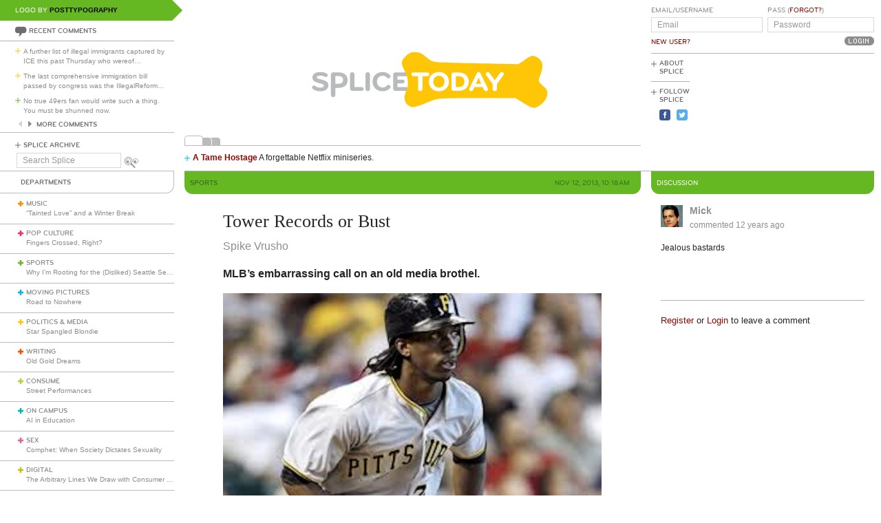

--- FILE ---
content_type: text/html; charset=utf-8
request_url: https://www.splicetoday.com/sports/tower-records-or-bust
body_size: 9605
content:
<!DOCTYPE html>
<html lang="en">
  <head>
    <meta charset="utf-8">
    <meta content="width=device-width, initial-scale=1, maximum-scale=1, user-scalable=no" name="viewport">
    <meta content="ie=edge" http-equiv="x-ua-compatible">
    <title>Tower Records or Bust | www.splicetoday.com</title>
    <link href="/favicon.ico" rel="icon" type="image/x-icon">
    <link href="https://d3du1wz1x395cl.cloudfront.net/fluidicon.png" rel="fluid-icon" title="Splice Today">
    <link href="/apple-touch-icon-precomposed.png" rel="apple-touch-icon-precomposed">
    <link href="/apple-touch-icon-72x72-precomposed.png" rel="apple-touch-icon-precomposed" sizes="72x72">
    <link href="/apple-touch-icon-114x114-precomposed.png" rel="apple-touch-icon-precomposed" sizes="114x114">
    <link href="/apple-touch-icon-120x120-precomposed.png" rel="apple-touch-icon-precomposed" sizes="120x120">
    <link href="/apple-touch-icon-144x144-precomposed.png" rel="apple-touch-icon-precomposed" sizes="144x144">
    <link href="https://d3du1wz1x395cl.cloudfront.net/splicetoday-logo.svg" rel="logo" type="image/svg">
    <link href="https://d3du1wz1x395cl.cloudfront.net" rel="dns-prefetch">
    <meta content="Splice Today" property="og:site_name">
    <!--Canonical URL-->
    <link href="https://www.splicetoday.com/sports/tower-records-or-bust" rel="canonical">
    <!--Open Graph data-->
    <meta content="Tower Records or Bust" property="og:title">
    <meta content="article" property="og:type">
    <meta content="https://www.splicetoday.com/sports/tower-records-or-bust" property="og:url">
    <meta content="http://www.splicetoday.com/sports/tower-records-or-bust" property="og:url">
    <meta content="https://splicetoday.imgix.net/uploads/posts/photos/14817/images.jpg?ixlib=rails-2.1.4&w=1200&h=630&s=c973d3e1f6cf4b97312774b3f6b8fd77" property="og:image">
    <meta content="MLB’s embarrassing call on an old media brothel." property="og:description">
    <!--Twitter Card data-->
    <meta content="summary" name="twitter:card">
    <meta content="@splicetoday" name="twitter:site">
    <meta content="Tower Records or Bust" name="twitter:title">
    <meta content="MLB’s embarrassing call on an old media brothel." name="twitter:description">
    <meta content="@splicetoday" name="twitter:creator">
    <meta content="https://splicetoday.imgix.net/uploads/posts/photos/14817/images.jpg?ixlib=rails-2.1.4&w=1200&h=630&s=c973d3e1f6cf4b97312774b3f6b8fd77" name="twitter:image">
    <!--Facebook-->
    <meta content="https://www.splicetoday.com/authors/Spike%20Vrusho" property="article:author">
    <meta content="https://www.splicetoday.com/" property="article:publisher">
    <meta content="824588280969970" property="fb:app_id"><link rel="alternate" type="application/atom+xml" title="ATOM" href="/rss/feed.atom" /><link rel="alternate" type="application/rss+xml" title="RSS" href="/rss/feed.rss" /><!-- Google Tag Manager -->
    <script>(function(w,d,s,l,i){w[l]=w[l]||[];w[l].push({'gtm.start':
    new Date().getTime(),event:'gtm.js'});var f=d.getElementsByTagName(s)[0],
    j=d.createElement(s),dl=l!='dataLayer'?'&l='+l:'';j.async=true;j.src=
    'https://www.googletagmanager.com/gtm.js?id='+i+dl;f.parentNode.insertBefore(j,f);
    })(window,document,'script','dataLayer','GTM-MDGWGDH');</script>
    <!-- End Google Tag Manager -->
    <!-- Google tag (gtag.js) -->
    <script async src="https://www.googletagmanager.com/gtag/js?id=G-C1SJ4QFKGF"></script>
    <script>
      window.dataLayer = window.dataLayer || [];
      function gtag(){dataLayer.push(arguments);}
      gtag('js', new Date());
    
      gtag('config', 'G-C1SJ4QFKGF');
    </script>
    <link rel="stylesheet" media="all" href="https://d3du1wz1x395cl.cloudfront.net/assets/application-0630e72cbfdd13e57cdc9552b6bf50f5aa27d9ed50a4f3fc269304e4598b0a31.css" /><link rel="stylesheet" media="print" href="https://d3du1wz1x395cl.cloudfront.net/assets/print-ce389a41f9462f494eb2c4c380e01662d3c36c2feb623f587805c80ea6498f13.css" /><script src="https://d3du1wz1x395cl.cloudfront.net/assets/application-1af558a3cbe89bda6a33741a42ea7c534f0ce65b03a5b79afbb145970e7ff13b.js"></script><meta name="csrf-param" content="authenticity_token" />
    <meta name="csrf-token" content="RLrQ25kqxpr0gChSxsVLo03Nz3u95Og7pS1cOZxkICp0NZprXktt1cyl1yrtwu5yD0YT5wVze2rgvE/bCY4JIQ==" />
    <meta content="splicetoday.imgix.net" property="ix:host">
    <meta content="true" property="ix:useHttps">
    <script async="async" src="https://platform-api.sharethis.com/js/sharethis.js#property=6489287793018600124e74c9&amp;product=inline-share-buttons&amp;source=platform" type="text/javascript"></script>
    
  </head>
  <body class="desktop posts-layout posts-show-view sports">
    <!-- Google Tag Manager (noscript) -->
    <noscript><iframe src="https://www.googletagmanager.com/ns.html?id=GTM-MDGWGDH"
    height="0" width="0" style="display:none;visibility:hidden"></iframe></noscript>
    <!-- End Google Tag Manager (noscript) -->
    
    <div class="fb-root"></div>
    <div class="flash">
    </div><header>
      <div class="container-fluid">
        <div class="row">
          <div class="col-xs-18 col-md-5">
            <div data-react-class="LogoBy" data-react-props="{&quot;randomLogoUrl&quot;:&quot;https://www.splicetoday.com/api/logos/random?include=user&quot;}"></div><a href="https://www.splicetoday.com/"><img class="hidden-md-up m-l-2-h" src="https://d3du1wz1x395cl.cloudfront.net/assets/logos/splicetoday-04864a89f33232d31f8c30dfb79ae0f62ec5ab486fe26690b7aeb82b9462902a.svg" alt="Splicetoday" width="175" height="50" /></a>
          </div>
          <div class="col-xs-6 text-xs-right">
            <div class="hidden-md-up hidden-print">
              <button class="navbar-toggler" data-target="#primary_nav" id="primary_nav_toggler" type="button">
                <div class="icon icon-menu text-muted"></div>
              </button>
            </div>
          </div>
        </div>
        <div class="row">
          <div class="hidden-sm-down col-xs-24 col-md-5 recent-comments-column">
            <div data-react-class="RecentComments" data-react-props="{&quot;commentsUrl&quot;:&quot;https://www.splicetoday.com/api/comments&quot;}"></div>
            <div class="splice-archive">
              <div class="mini-label general-color">
                <span class="icon icon-plus-thin general"></span><a href="/archive">Splice Archive</a>
              </div>
            </div>
            <div data-react-class="Search" data-react-props="{&quot;apiSearchUrl&quot;:&quot;https://www.splicetoday.com/api/posts/search&quot;,&quot;searchUrl&quot;:&quot;https://www.splicetoday.com/search&quot;}"></div>
          </div>
          <div class="col-xs-24 col-md-18 col-lg-18 col-xl-19">
            <div class="row">
              <div class="col-xs-24 col-md-16 logo-column">
                <div class="row">
                  <div class="col-xs-24">
                    <div class="logo"><a class="logo__container" style="background-image:url(https://www.splicetoday.com/logos/random.svg);" href="https://www.splicetoday.com/">
                                        <img class="visible-print-block" src="https://d3du1wz1x395cl.cloudfront.net/assets/logos/splicetoday-04864a89f33232d31f8c30dfb79ae0f62ec5ab486fe26690b7aeb82b9462902a.svg" alt="Splicetoday" width="285" height="75" /></a>
                    </div>
                  </div>
                </div>
                <div class="hidden-sm-down">
                  <div class="row">
                    <div class="col-xs-24">
                      <div data-react-class="FeaturedPosts" data-react-props="{&quot;featuredPostsUrl&quot;:&quot;https://www.splicetoday.com/api/posts/featured&quot;}"></div>
                    </div>
                  </div>
                </div>
              </div>
              <div class="col-xs-22 offset-xs-1 offset-md-0 col-md-8">
                <div class="row">
                  <div class="col-xs-24">
                    <form role="form" novalidate="novalidate" class="simple_form new_user" id="new_user" action="/profile/login" accept-charset="UTF-8" method="post"><input name="utf8" type="hidden" value="&#x2713;" /><input type="hidden" name="authenticity_token" value="STYM74tBXx7erUSHKHCABgodPB+bh0Vgrqtc8j9bPvh5uUZfTCD0UeaIu/8DdyXXSJbggyMQ1jHrOk8QqrEX8w==" /><div class="sign-in-user-form">
                      <div class="row">
                        <div class="col-xs-12 p-r-0">
                          <div class="form-group string optional user_login m-b-0"><label class="form-control-label string optional m-b-0" for="user_login">Email/Username</label><input class="form-control string optional form-control-sm" placeholder="Email" tabindex="0" type="text" name="user[login]" id="user_login" /></div><label class="form-control-label text-uppercase"><a class="new-user font-weight-normal" href="/profile/sign_up">New User?</a></label>
                        </div>
                        <div class="col-xs-12">
                          <div class="form-group password optional user_password m-b-0"><label class="form-control-label password optional m-b-0" for="user_password">Pass (<a href='/profile/password/new' class='forgot'>Forgot?</a>)</label><input class="form-control password optional form-control-sm" placeholder="Password" tabindex="0" type="password" name="user[password]" id="user_password" /></div>
                          <div class="text-md-right">
                            <input type="submit" name="commit" value="Login" class="btn submit-button mini-button dark-grey pill aliased" tabindex="0" data-disable-with="Logging In..." />
                          </div>
                        </div>
                      </div>
                      <div class="row hidden-sm-down">
                        <div class="col-xs-24">
                          <hr class="m-t-0 m-b-1-h">
                        </div>
                      </div>
                    </div></form>
                    <div class="row hidden-sm-down">
                      <div class="col-xs-24">
                        <ul class="list-inline subnav pull-lg-left hidden-print">
                          <li class="list-inline-item hidden-lg-up list-inline-item w-100 m-a-0 d-block">
                            <div class="media m-b-0">
                              <div class="media-left p-r-0">
                                <span class="icon icon-plus-thin pull-left general-color text-vertical-align-text-top"></span>
                              </div>
                              <div class="media-body">
                                <div class="mini-label general-color">
                                  <a href="/profile/login">Log In</a>
                                </div>
                              </div>
                              <div class="p-r-1 hidden-sm-down hidden-lg-up"></div>
                            </div>
                            <hr class="m-y-1-h hidden-md-down">
                            <hr class="m-t-0 m-b-1-h hidden-lg-up">
                          </li>
                          <li class="list-inline-item list-inline-item--full m-a-0 d-block">
                            <div class="media m-b-0">
                              <div class="media-left p-r-0">
                                <span class="icon icon-plus-thin pull-left general-color text-vertical-align-text-top"></span>
                              </div>
                              <div class="media-body">
                                <div class="mini-label general-color">
                                  <a href="/about">About Splice</a>
                                </div>
                              </div>
                            </div>
                            <hr class="m-y-1-h hidden-md-down">
                            <hr class="m-t-0 m-b-1-h hidden-lg-up">
                          </li>
                          <li class="list-inline-item m-a-0 d-block">
                            <div class="media m-b-0">
                              <div class="media-left p-r-0">
                                <span class="icon icon-plus-thin pull-left general-color text-vertical-align-text-top"></span>
                              </div>
                              <div class="media-body">
                                <div class="mini-label general-color">
                                  <div class="m-b-1-h">
                                    Follow Splice
                                  </div>
                                </div>
                              </div>
                            </div>
                          </li>
                          <li class="list-inline-item m-a-0 d-block">
                            <ul class="list-inline">
                              <li class="list-inline-item">
                                <a class="text-decoration-none" target="_blank" href="https://www.facebook.com/SpliceToday">
                                                            <div class="social-icon social-icon-facebook-square"></div></a>
                              </li>
                              <li class="list-inline-item">
                                <a class="text-decoration-none" target="_blank" href="https://twitter.com/splicetoday">
                                                            <div class="social-icon social-icon-twitter-square"></div></a>
                              </li>
                            </ul>
                          </li>
                        </ul>
                        <div class="pull-xs-right hidden-md-down">
                          <div class="ad ad-zone-01">
                            <script src="https://pagead2.googlesyndication.com/pagead/js/adsbygoogle.js" async="async"></script><ins class="adsbygoogle" data-ad-client="ca-pub-3043784346183942" data-ad-slot="9161167644" style="display:inline-block;width:180px;height:150px"></ins>
                            <script>
                              (adsbygoogle = window.adsbygoogle || []).push({});
                            </script>
                          </div>
                        </div>
                      </div>
                    </div>
                  </div>
                </div>
              </div>
            </div>
          </div>
        </div>
      </div>
    </header>
    <div class="container-fluid">
      <div class="row">
        <div class="col-xs-24 col-md-5">
          <div class="nav hidden-print" id="primary_nav">
            <div class="department-label">
              <div class="mini-label topper general-color border-t-l border-r-l border-b-l border-b-r-radius-lg">
                Departments
              </div>
            </div>
            <ul class="list-unstyled m-b-0">
              <li class="department music p-y-1-h border-b-l" id="department_1"><div class="media m-b-0">
                <div class="media-left p-r-0">
                  <span class="icon icon-plus-thick music-color"></span>
                </div>
                <div class="media-body w-100 p-r-1-h">
                  <div class="mini-label general-color">
                    <a class="text-muted" href="/music">Music</a>
                  </div>
                  <div class="most-recent-post text-truncate"><a href="/music/tainted-love-and-a-winter-break">
                      “Tainted Love” and a Winter Break</a>
                  </div>
                </div>
              </div></li>
              <li class="department pop-culture p-y-1-h border-b-l" id="department_2"><div class="media m-b-0">
                <div class="media-left p-r-0">
                  <span class="icon icon-plus-thick pop-culture-color"></span>
                </div>
                <div class="media-body w-100 p-r-1-h">
                  <div class="mini-label general-color">
                    <a class="text-muted" href="/pop-culture">Pop Culture</a>
                  </div>
                  <div class="most-recent-post text-truncate"><a href="/pop-culture/fingers-crossed-right">
                      Fingers Crossed, Right?</a>
                  </div>
                </div>
              </div></li>
              <li class="department sports p-y-1-h border-b-l" id="department_3"><div class="media m-b-0">
                <div class="media-left p-r-0">
                  <span class="icon icon-plus-thick sports-color"></span>
                </div>
                <div class="media-body w-100 p-r-1-h">
                  <div class="mini-label general-color">
                    <a class="text-muted" href="/sports">Sports</a>
                  </div>
                  <div class="most-recent-post text-truncate"><a href="/sports/why-i-m-rooting-for-the-disliked-seattle-seahawks">
                      Why I’m Rooting for the (Disliked) Seattle Seahawks</a>
                  </div>
                </div>
              </div></li>
              <li class="department moving-pictures p-y-1-h border-b-l" id="department_4"><div class="media m-b-0">
                <div class="media-left p-r-0">
                  <span class="icon icon-plus-thick moving-pictures-color"></span>
                </div>
                <div class="media-body w-100 p-r-1-h">
                  <div class="mini-label general-color">
                    <a class="text-muted" href="/moving-pictures">Moving Pictures</a>
                  </div>
                  <div class="most-recent-post text-truncate"><a href="/moving-pictures/road-to-nowhere">
                      Road to Nowhere</a>
                  </div>
                </div>
              </div></li>
              <li class="department politics-and-media p-y-1-h border-b-l" id="department_5"><div class="media m-b-0">
                <div class="media-left p-r-0">
                  <span class="icon icon-plus-thick politics-and-media-color"></span>
                </div>
                <div class="media-body w-100 p-r-1-h">
                  <div class="mini-label general-color">
                    <a class="text-muted" href="/politics-and-media">Politics &amp; Media</a>
                  </div>
                  <div class="most-recent-post text-truncate"><a href="/politics-and-media/star-spangled-blondie">
                      Star Spangled Blondie</a>
                  </div>
                </div>
              </div></li>
              <li class="department writing p-y-1-h border-b-l" id="department_7"><div class="media m-b-0">
                <div class="media-left p-r-0">
                  <span class="icon icon-plus-thick writing-color"></span>
                </div>
                <div class="media-body w-100 p-r-1-h">
                  <div class="mini-label general-color">
                    <a class="text-muted" href="/writing">Writing</a>
                  </div>
                  <div class="most-recent-post text-truncate"><a href="/writing/old-gold-dreams-df6daec2-d038-4d5f-a18e-e107b107b605">
                      Old Gold Dreams</a>
                  </div>
                </div>
              </div></li>
              <li class="department consume p-y-1-h border-b-l" id="department_11"><div class="media m-b-0">
                <div class="media-left p-r-0">
                  <span class="icon icon-plus-thick consume-color"></span>
                </div>
                <div class="media-body w-100 p-r-1-h">
                  <div class="mini-label general-color">
                    <a class="text-muted" href="/consume">Consume</a>
                  </div>
                  <div class="most-recent-post text-truncate"><a href="/consume/street-performances">
                      Street Performances</a>
                  </div>
                </div>
              </div></li>
              <li class="department on-campus p-y-1-h border-b-l" id="department_9"><div class="media m-b-0">
                <div class="media-left p-r-0">
                  <span class="icon icon-plus-thick on-campus-color"></span>
                </div>
                <div class="media-body w-100 p-r-1-h">
                  <div class="mini-label general-color">
                    <a class="text-muted" href="/on-campus">On Campus</a>
                  </div>
                  <div class="most-recent-post text-truncate"><a href="/on-campus/ai-in-education">
                      AI in Education</a>
                  </div>
                </div>
              </div></li>
              <li class="department sex p-y-1-h border-b-l" id="department_10"><div class="media m-b-0">
                <div class="media-left p-r-0">
                  <span class="icon icon-plus-thick sex-color"></span>
                </div>
                <div class="media-body w-100 p-r-1-h">
                  <div class="mini-label general-color">
                    <a class="text-muted" href="/sex">Sex</a>
                  </div>
                  <div class="most-recent-post text-truncate"><a href="/sex/comphet-when-society-dictates-sexuality">
                      Comphet: When Society Dictates Sexuality</a>
                  </div>
                </div>
              </div></li>
              <li class="department digital p-y-1-h border-b-l" id="department_6"><div class="media m-b-0">
                <div class="media-left p-r-0">
                  <span class="icon icon-plus-thick digital-color"></span>
                </div>
                <div class="media-body w-100 p-r-1-h">
                  <div class="mini-label general-color">
                    <a class="text-muted" href="/digital">Digital</a>
                  </div>
                  <div class="most-recent-post text-truncate"><a href="/digital/the-arbitrary-lines-we-draw-with-consumer-tech">
                      The Arbitrary Lines We Draw with Consumer Tech</a>
                  </div>
                </div>
              </div></li>
              <li class="department baltimore p-y-1-h border-b-l" id="department_8"><div class="media m-b-0">
                <div class="media-left p-r-0">
                  <span class="icon icon-plus-thick baltimore-color"></span>
                </div>
                <div class="media-body w-100 p-r-1-h">
                  <div class="mini-label general-color">
                    <a class="text-muted" href="/baltimore">Baltimore</a>
                  </div>
                  <div class="most-recent-post text-truncate"><a href="/baltimore/rest-stop-horror">
                      Rest Stop Horror</a>
                  </div>
                </div>
              </div></li>
              <li class="department mixtape p-y-1-h border-b-l" id="department_13"><div class="media m-b-0">
                <div class="media-left p-r-0">
                  <span class="icon icon-plus-thick mixtape-color"></span>
                </div>
                <div class="media-body w-100 p-r-1-h">
                  <div class="mini-label general-color">
                    <a class="text-muted" href="/mixtape">Mixtape</a>
                  </div>
                  <div class="most-recent-post text-truncate"><a href="/mixtape/remembering-the-ass">
                      Remembering The Ass</a>
                  </div>
                </div>
              </div></li>
            </ul>
          </div>
          <div class="hidden-sm-down">
            <div data-react-class="ArticlesWithTheMost" data-react-props="{&quot;mostViewsUrl&quot;:&quot;https://www.splicetoday.com/api/posts/most_viewed&quot;,&quot;mostCommentsUrl&quot;:&quot;https://www.splicetoday.com/api/posts/most_commented&quot;}"></div>
          </div>
        </div>
        <div class="col-xs-24 col-md-18 col-lg-18 col-xl-19">
<div class="row hidden-sm-down">
  <div class="col-xs-24">
    <hr class="m-a-0">
  </div>
</div>
<div class="row">
  <div class="col-xs-24 col-md-16">
    <div class="category-label category-label--header mini-label topper border-b-l-radius-lg border-b-r-radius-lg sports-bg-color">
      <div class="row">
        <div class="col-xs-10">
          <h6 class="secondary-sans text-uppercase m-b-0 sports-dark-color">
            <strong>Sports</strong>
          </h6>
        </div>
        <div class="col-xs-14 text-xs-right">
          <h6 class="secondary-sans text-uppercase m-b-0 m-r-1 sports-dark-color">
            Nov 12, 2013, 10:18AM
          </h6>
        </div>
      </div>
    </div>
    <div class="row">
      <div class="col-xs-20 offset-xs-2">
        <article class="m-b-2">
          <h1 class="m-t-2">
            Tower Records or Bust
          </h1>
          <p class="byline"><a class="text-muted d-inline-block" href="/authors/Spike%20Vrusho">
                        <span>Spike Vrusho</span></a>
          </p>
          <p class="deck">
            <strong><p>MLB&rsquo;s embarrassing call on an old media brothel.</p>
              </strong>
          </p>
          <section class="post__photos"></section>
          <div class="m-b-2"><div class="photo m-b-1-h" id="photo_8479">
                        <img class="img-fluid" srcset="https://splicetoday.imgix.net/uploads/posts/photos/14817/images.jpg?ixlib=rails-2.1.4&amp;auto=format&amp;dpr=2&amp;fit=clamp&amp;w=544&amp;s=e16cd9a39662003c4c2e1e5411a9fdf1 544w, https://splicetoday.imgix.net/uploads/posts/photos/14817/images.jpg?ixlib=rails-2.1.4&amp;auto=format&amp;dpr=2&amp;fit=clamp&amp;w=768&amp;s=6033b9ee7c7cf110cab6744566654e4d 768w, https://splicetoday.imgix.net/uploads/posts/photos/14817/images.jpg?ixlib=rails-2.1.4&amp;auto=format&amp;dpr=2&amp;fit=clamp&amp;w=992&amp;s=22487dc6dfcb5cb14f8f04779a9e116c 992w, https://splicetoday.imgix.net/uploads/posts/photos/14817/images.jpg?ixlib=rails-2.1.4&amp;auto=format&amp;dpr=2&amp;fit=clamp&amp;w=1200&amp;s=8237b7e96e82fee8681328c3d6214572 1200w" sizes="100vw" src="https://splicetoday.imgix.net/uploads/posts/photos/14817/images.jpg?ixlib=rails-2.1.4&auto=format&dpr=2&fit=clamp&w=400&s=41b5ce1cfb376274228b069063f52c45" alt="Images.jpg?ixlib=rails 2.1" /></div>
          </div>
          <div class="share-post">
            <div class="sharethis-inline-share-buttons"></div>
          </div>
          <div class="rule sports-bg-color"></div>
          <div class="post-body">
            <span><p>Dear MLB dickheads: Please do not distract Andrew McCutchen. I will kill you with Louisville Slugger nunchucks if you get in the way of the Pittsburgh Pirates ascension to National League Supremacy scheduled for the summer of 2014. Leave him alone, for crying out loud. You all need to back off as Cutch is about to be awarded the National League Most Valuable Player Award on Thursday (if Yadier Molina wins I move to Bristol, England the following week). What&rsquo;s astounding is Major League Baseball is already sandbagging him with Public Relations hairshirts involving broadcast relics from the 1980s, especially one known as MTV2.</p>
              
              <p>On Monday, MLB kind of announced McCutchen and Red Sox ambassador to cuss words, PEDs, DH fallacies and October revivals David Ortiz will&mdash;depending on which inaccurate media accounts you read&mdash;produce or executive produce a weekly &ldquo;pop culture&rdquo; baseball crossover show for Viacom&rsquo;s sagging cable channel already rife with unwatchable reality shows. And it will be done out of MLB Productions multi-million dollar albatross in the East Village of Manhattan known as the &ldquo;MLB Fan Cave&rdquo; aka the old iconic Tower Records space on E. 4th St. where the league and its myriad subcontractors present an excessive ham-fisted effort pandering to the &ldquo;young fan&rdquo; urban teenagers who must apparently be compelled to re-invest in pro baseball thanks to a Disney-esque media whoredom served up in a trendy setting.</p>
              
              <p>It was cool as a one-off pop-up type of thing the first season, but now in its third year it only serves as league guilt-ridden PR Stations of the Cross claiming everyone from players R.A. Dickey to Curtis Granderson to Orioles manager Buck Showalter as its victims. The original concept was similar to a BBC style &ldquo;survival of the fittest&rdquo; baseball fan fish bowl where participants had to watch every baseball game of the season in full public view from street level. This might have been interesting if it was in Omaha or Keokuk or Natchez. But no, it has to be in the middle of the East Village of Bill de Blasio&rsquo;s commune. Which has made MLB &ldquo;Fan Cave&rdquo; just another social media flashpoint and storefront point-of-purchase dovetailing well with nearby Urban Outfitters. It&rsquo;s also dangerously close to Cozy Soup n&rsquo; Burger and is certainly kind of d-bag central when the participants are fish-out-of-water Texas Rangers or Los Angeles Angels of Anaheim fans in the middle of somewhat rabid Yankee-ville.</p>
              
              <p>For the as-yet-untitled show, Ortiz can certainly be driven down I-95 for the requisite in-your-face photo shoots and promos, but McCutchen is out in God&rsquo;s Country near the confluence of the Allegheny and Monongahela Rivers in Pittsburgh, which is a tougher commute. And as Ortiz is no Mo Vaughn, his stammering lummox act will certainly wear thin within the first few weeks. The official MTV press release mentions an ungodly high number of 30 episodes, throwing in the outdated MTV2 demographic description as a &ldquo;network that targets men with smart, funny and relevant content.&rdquo; As if. And you know the name of the show is going to be disastrous, on the scale of other pop culture crossover Ishtars such as ESPN2&rsquo;s Cold Pizza or Fox Sports&rsquo; and NFL Films awkward NFL Under the Helmet or virtually anything on the YES Network or that FSNY Beer Money show.</p>
              
              <p>Television should just admit it can&rsquo;t reproduce pulp fanzine culture which in print was able to meld sports, music, street theater and strippers into one consumable package. This is why Gawker has never tried a &ldquo;Deadspin&rdquo; TV show and Sports On Earth remains a nerdy website and not some Max Headroom-style &ldquo;webcast&rdquo; in which sportswriters demonstrating the most humorless professionalism are rewarded with Will Leitch facetime. Targeting McCutchen because of his street cred, dreads and overall coolness does not sit well with Pirates fans. We&rsquo;ve already been through the Million Dollar Arm debacle in which MLB suits whored out our franchise at the mercy of a reality show competition in which random cricket bowlers competed for a &ldquo;Major League Contract&rdquo; in 2008.</p>
              
              <p>Long story short: Disney bought the rights to the story of Rinku Singh and Dinesh Patel, a pair of ham and eggers from India who co-won the &ldquo;contest&rdquo; and have since wallowed in the Pirates minor league system as semi-adequate pitchers who will never make it to the big leagues. Enter the Phil Dusenberry types (the ad man who co-wrote the screenplay for <em>The Natural</em> and changed the ending of the novel to fit his feel-good movie formula) and Disney will certainly paint both Indian hurler longshots as heroic pitchers who eventually gun down American-born foes in key post-season games, a la Michael Wacha of the St. Louis Cardinals and his feel-good Greek chorus that is the Jamaican bobsled team.</p>
              
              <p>McCutchen has already survived a regional sports network interview session this year with Anthony Bourdain that was incredibly forced and over-promoted in terms of Western Pennsylvania channel share. What happened to the Mickey Mantle days when all ballplayers had to do was show up hungover for day games and get in fights at three a.m. at the Copacabana with Billy Martin on their shoulder? I have a feeling that if Mantle had McCutchen&rsquo;s dreadlocks, it all would&rsquo;ve been quite different.</p>
              </span>
          </div>
        </article>
      </div>
    </div>
    <div class="row">
      <div class="col-xs-24">
        <div class="hidden-print">
          <div class="p-x-1 p-y-1-h sports-bg-color">
            <ul class="list-inline m-b-0">
              <li class="list-inline-item discuss">
                <a rel="nofollow" data-smooth-scroll="true" data-scroll-target="#discussion" class="text-decoration-none" href="#discussion">
                        <div class="mini-label aliased small reverse">
                          <div class="icon icon-bubble-open"></div>
                          Discuss
                        </div></a>
              </li>
              <li class="list-inline-item print">
                <a rel="nofollow" data-print="true" class="text-decoration-none" href="#">
                        <div class="mini-label aliased small reverse">
                          <div class="icon icon-printer"></div>
                          Print
                        </div></a>
              </li>
              <li class="list-inline-item">
                <a class="text-decoration-none" href="/profile/login">
                        <div class="mini-label aliased small reverse">
                          &hellip;Log in to discuss, fav, email
                        </div></a>
              </li>
            </ul>
          </div>
          <div class="border-l-l border-r-l border-b-l border-b-l-radius-xl border-b-r-radius-xl m-b-2 p-t-1">
            <div class="row">
              <div class="col-xs-11 offset-xs-1">
                <h5 class="text-uppercase sports-dark-color">
                  <strong>Older <em>Sports</em></strong>
                </h5>
                <ul class="list-unstyled">
                  <li>
                    <h5 class="text-truncate">
                      <a class="text-muted" href="/sports/orioles-fans-brace-for-quiet-offseason">Orioles Fans Brace for Quiet Offseason</a>
                    </h5>
                  </li>
                  <li>
                    <h5 class="text-truncate">
                      <a class="text-muted" href="/sports/i-was-a-teenage-athlete">I Was a Teenage Athlete</a>
                    </h5>
                  </li>
                  <li>
                    <h5 class="text-truncate">
                      <a class="text-muted" href="/sports/buyers-beware-giancarlo-stanton-is-injury-prone">Buyers Beware: Giancarlo Stanton Is Injury-Prone</a>
                    </h5>
                  </li>
                </ul>
              </div>
              <div class="col-xs-11 text-xs-right">
                <h5 class="text-uppercase sports-dark-color">
                  <strong>Newer <em>Sports</em></strong>
                </h5>
                <ul class="list-unstyled">
                  <li>
                    <h5 class="text-truncate">
                      <a class="text-muted" href="/sports/ed-reed-s-houston-departure-is-no-shock">Ed Reed's Houston Departure Is No Shock</a>
                    </h5>
                  </li>
                  <li>
                    <h5 class="text-truncate">
                      <a class="text-muted" href="/sports/you-don-t-mess-with-sandy-koufax">You Don’t Mess With Sandy Koufax</a>
                    </h5>
                  </li>
                  <li>
                    <h5 class="text-truncate">
                      <a class="text-muted" href="/sports/poughkeepsie-poke-check">Poughkeepsie Poke Check</a>
                    </h5>
                  </li>
                </ul>
              </div>
            </div>
          </div>
        </div>
      </div>
    </div>
  </div>
  <div class="col-xs-24 col-md-8">
    <div class="hidden-print">
      <div class="category-label category-label--header mini-label reverse topper border-b-l-radius-lg border-b-r-radius-lg sports-bg-color">
        <h6 class="secondary-sans text-uppercase m-b-0">
          Discussion
        </h6>
      </div>
      <ul class="list-unstyled comments-list" id="discussion"><li data-creator-id="9251" class="comment p-y-1" id="comment_18133"><div class="row">
  <div class="col-xs-22 offset-xs-1">
    <div class="media m-b-0">
      <div class="media-left">
        <div class="comment__avatar"><a href="/profiles/mick">
                    <img class="img-fluid media-object" srcset="https://splicetoday.imgix.net/uploads/users/avatar/9251/Iamunglued.jpg?ixlib=rails-2.1.4&amp;h=64&amp;w=64&amp;s=9427ad5f541942c5f2b98d16b24b1639 64w" sizes="100vw" src="https://splicetoday.imgix.net/uploads/users/avatar/9251/Iamunglued.jpg?ixlib=rails-2.1.4&h=64&w=64&s=9427ad5f541942c5f2b98d16b24b1639" alt="Iamunglued.jpg?ixlib=rails 2.1" width="32" height="32" /></a>
        </div>
      </div>
      <div class="media-body m-b-1-h">
        <h4 class="media-heading font-weight-bold">
          <a class="text-muted" href="/profiles/mick">Mick</a>
        </h4>
        <a class="text-muted" href="https://www.splicetoday.com/sports/tower-records-or-bust#comment_18133">
                <h5 class="text-muted">
                  commented <time datetime="2013-11-12T21:03:51-05:00">Nov 12, 2013, 09:03PM</time>
                </h5></a>
      </div>
    </div>
  </div>
</div>
<div class="row">
  <div class="col-xs-22 offset-xs-1">
    <p class="comment__body m-b-1">
      Jealous bastards
    </p>
  </div>
</div>
<div class="row">
  <div class="col-xs-22 offset-xs-1">
    <div class="row">
      <div class="col-xs-24">
        <div class="comment__responses m-b-1 hidden-xs-up">
          <div class="mini-label aliased small m-b-1-h general-color">
            Responses to this comment
          </div>
          <ul class="list-unstyled m-l-1">
            
          </ul>
        </div>
      </div>
    </div>
    <div class="row">
      <div class="col-xs-24 col-lg-17">
      </div>
      <div class="col-xs-24 col-lg-7 text-xs-left text-lg-right">
      </div>
    </div>
    <div class="row">
      <div class="col-xs-24">
        <div class="comment__respond collapse" id="comment_18133-respond"><form class="simple_form m-t-1" novalidate="novalidate" id="comment_18133_new_comment" action="/comments" accept-charset="UTF-8" data-remote="true" method="post"><input name="utf8" type="hidden" value="&#x2713;" />
          <input value="18133" type="hidden" name="comment[parent_id]" id="comment_18133_comment_parent_id" /><input value="14817" type="hidden" name="comment[post_id]" id="comment_18133_comment_post_id" /><div class="form-group text optional comment_body"><textarea class="form-control text optional" name="comment[body]" id="comment_18133_comment_body">
</textarea></div><input type="submit" name="commit" value="Post It" class="mini-button dark-grey pill aliased" disable_with="Posting..." /></form>
        </div>
      </div>
    </div>
  </div>
</div></li>
      </ul>
      <div class="row">
        <div class="col-xs-22 offset-xs-1">
          <hr>
          <small class="m-b-1 d-inline-block"><a href="/profile/sign_up">Register</a> or <a href="/profile/login">Login</a> to leave a comment</small>
        </div>
      </div>
    </div>
  </div>
</div>
        </div>
      </div>
    </div>
    <div class="hidden-print">
      <div class="container-fluid">
        <div class="row hidden-sm-down">
          <div class="col-sm-22 offset-xs-1 text-xs-center">
            <div class="m-y-2">
              <div class="ad ad-zone-03">
                <script src="https://pagead2.googlesyndication.com/pagead/js/adsbygoogle.js" async="async"></script><ins class="adsbygoogle" data-ad-client="ca-pub-3043784346183942" data-ad-slot="1440355646" style="display:inline-block;width:728px;height:90px"></ins>
                <script>
                  (adsbygoogle = window.adsbygoogle || []).push({});
                </script>
              </div>
            </div>
          </div>
        </div>
        <div class="row">
          <div class="col-xs-24 col-sm-22 offset-sm-1">
            <ul class="list-inline border-t-l text-xs-center p-t-1 footer">
              <li class="list-inline-item">
                <div class="mini-label general-color">
                  <span class="icon icon-plus-thin pull-left general-color"></span><a href="/contact">Contact Us</a>
                </div>
              </li>
              <li class="list-inline-item">
                <div class="mini-label general-color">
                  <span class="icon icon-plus-thin pull-left general-color"></span><a href="/advertise">Advertise with Splice</a>
                </div>
              </li>
              <li class="list-inline-item">
                <div class="mini-label general-color">
                  <span class="icon icon-plus-thin pull-left general-color"></span><a href="/jobs">Jobs</a>
                </div>
              </li>
              <li class="list-inline-item">
                <div class="mini-label general-color">
                  <span class="icon icon-plus-thin pull-left general-color"></span><a href="/faqs">FAQ</a>
                </div>
              </li>
              <li class="list-inline-item">
                <div class="mini-label general-color">
                  <span class="icon icon-plus-thin pull-left general-color"></span><a href="/privacy">Privacy Policy</a>
                </div>
              </li>
              <li class="list-inline-item">
                <div class="mini-label general-color">
                  <span class="icon icon-plus-thin pull-left general-color"></span><a href="/terms">Terms &amp; Conditions</a>
                </div>
              </li>
              <li class="list-inline-item">
                <div class="mini-label general-color">
                  <span class="icon icon-plus-thin pull-left general-color"></span><a href="https://www.splicetoday.com/">&copy; Splice Today LLC All Rights Reserved</a>
                </div>
              </li>
            </ul>
          </div>
        </div>
      </div>
    </div>
    <script src="//s7.addthis.com/js/300/addthis_widget.js#pubid=ra-560c1f3d24c9bf93" type="text/javascript"></script>
  </body>
</html>

--- FILE ---
content_type: text/html; charset=utf-8
request_url: https://www.google.com/recaptcha/api2/aframe
body_size: 269
content:
<!DOCTYPE HTML><html><head><meta http-equiv="content-type" content="text/html; charset=UTF-8"></head><body><script nonce="k8WHoH4k2ngFlJvM7jQbZQ">/** Anti-fraud and anti-abuse applications only. See google.com/recaptcha */ try{var clients={'sodar':'https://pagead2.googlesyndication.com/pagead/sodar?'};window.addEventListener("message",function(a){try{if(a.source===window.parent){var b=JSON.parse(a.data);var c=clients[b['id']];if(c){var d=document.createElement('img');d.src=c+b['params']+'&rc='+(localStorage.getItem("rc::a")?sessionStorage.getItem("rc::b"):"");window.document.body.appendChild(d);sessionStorage.setItem("rc::e",parseInt(sessionStorage.getItem("rc::e")||0)+1);localStorage.setItem("rc::h",'1768740036679');}}}catch(b){}});window.parent.postMessage("_grecaptcha_ready", "*");}catch(b){}</script></body></html>